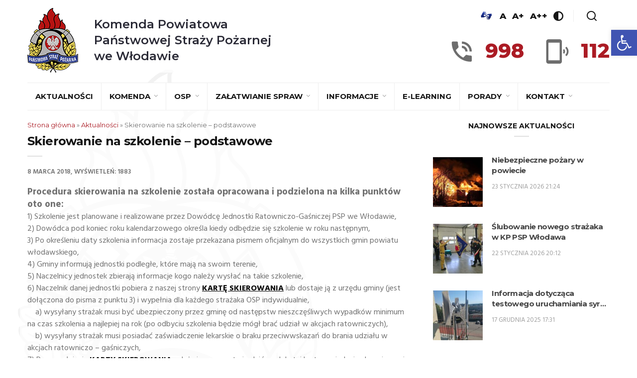

--- FILE ---
content_type: text/html; charset=UTF-8
request_url: https://strazwlodawa.pl/skierowanie-na-szkolenie-podstawowe/
body_size: 20849
content:
<!DOCTYPE html><html lang="pl-PL" class="no-js"><head><meta charset="UTF-8"><meta name="viewport" content="width=device-width, initial-scale=1"><link rel="profile" href="http://gmpg.org/xfn/11"><title>Skierowanie na szkolenie &#8211; podstawowe &#8211; Komenda Powiatowa Państwowej Straży Pożarnej we Włodawie</title><meta name='robots' content='max-image-preview:large' /><link rel='dns-prefetch' href='//fonts.googleapis.com' /><link rel="alternate" type="application/rss+xml" title="Komenda Powiatowa Państwowej Straży Pożarnej we Włodawie &raquo; Kanał z wpisami" href="https://strazwlodawa.pl/feed/" /><link rel="alternate" type="application/rss+xml" title="Komenda Powiatowa Państwowej Straży Pożarnej we Włodawie &raquo; Kanał z komentarzami" href="https://strazwlodawa.pl/comments/feed/" /> <script defer src="[data-uri]"></script> <style id='wp-emoji-styles-inline-css' type='text/css'>img.wp-smiley, img.emoji {
		display: inline !important;
		border: none !important;
		box-shadow: none !important;
		height: 1em !important;
		width: 1em !important;
		margin: 0 0.07em !important;
		vertical-align: -0.1em !important;
		background: none !important;
		padding: 0 !important;
	}</style><link rel='stylesheet' id='wp-block-library-css' href='https://strazwlodawa.pl/wp-includes/css/dist/block-library/style.min.css?ver=6.6.4' type='text/css' media='all' /><style id='pdfemb-pdf-embedder-viewer-style-inline-css' type='text/css'>.wp-block-pdfemb-pdf-embedder-viewer{max-width:none}</style><style id='classic-theme-styles-inline-css' type='text/css'>/*! This file is auto-generated */
.wp-block-button__link{color:#fff;background-color:#32373c;border-radius:9999px;box-shadow:none;text-decoration:none;padding:calc(.667em + 2px) calc(1.333em + 2px);font-size:1.125em}.wp-block-file__button{background:#32373c;color:#fff;text-decoration:none}</style><style id='global-styles-inline-css' type='text/css'>:root{--wp--preset--aspect-ratio--square: 1;--wp--preset--aspect-ratio--4-3: 4/3;--wp--preset--aspect-ratio--3-4: 3/4;--wp--preset--aspect-ratio--3-2: 3/2;--wp--preset--aspect-ratio--2-3: 2/3;--wp--preset--aspect-ratio--16-9: 16/9;--wp--preset--aspect-ratio--9-16: 9/16;--wp--preset--color--black: #000000;--wp--preset--color--cyan-bluish-gray: #abb8c3;--wp--preset--color--white: #ffffff;--wp--preset--color--pale-pink: #f78da7;--wp--preset--color--vivid-red: #cf2e2e;--wp--preset--color--luminous-vivid-orange: #ff6900;--wp--preset--color--luminous-vivid-amber: #fcb900;--wp--preset--color--light-green-cyan: #7bdcb5;--wp--preset--color--vivid-green-cyan: #00d084;--wp--preset--color--pale-cyan-blue: #8ed1fc;--wp--preset--color--vivid-cyan-blue: #0693e3;--wp--preset--color--vivid-purple: #9b51e0;--wp--preset--gradient--vivid-cyan-blue-to-vivid-purple: linear-gradient(135deg,rgba(6,147,227,1) 0%,rgb(155,81,224) 100%);--wp--preset--gradient--light-green-cyan-to-vivid-green-cyan: linear-gradient(135deg,rgb(122,220,180) 0%,rgb(0,208,130) 100%);--wp--preset--gradient--luminous-vivid-amber-to-luminous-vivid-orange: linear-gradient(135deg,rgba(252,185,0,1) 0%,rgba(255,105,0,1) 100%);--wp--preset--gradient--luminous-vivid-orange-to-vivid-red: linear-gradient(135deg,rgba(255,105,0,1) 0%,rgb(207,46,46) 100%);--wp--preset--gradient--very-light-gray-to-cyan-bluish-gray: linear-gradient(135deg,rgb(238,238,238) 0%,rgb(169,184,195) 100%);--wp--preset--gradient--cool-to-warm-spectrum: linear-gradient(135deg,rgb(74,234,220) 0%,rgb(151,120,209) 20%,rgb(207,42,186) 40%,rgb(238,44,130) 60%,rgb(251,105,98) 80%,rgb(254,248,76) 100%);--wp--preset--gradient--blush-light-purple: linear-gradient(135deg,rgb(255,206,236) 0%,rgb(152,150,240) 100%);--wp--preset--gradient--blush-bordeaux: linear-gradient(135deg,rgb(254,205,165) 0%,rgb(254,45,45) 50%,rgb(107,0,62) 100%);--wp--preset--gradient--luminous-dusk: linear-gradient(135deg,rgb(255,203,112) 0%,rgb(199,81,192) 50%,rgb(65,88,208) 100%);--wp--preset--gradient--pale-ocean: linear-gradient(135deg,rgb(255,245,203) 0%,rgb(182,227,212) 50%,rgb(51,167,181) 100%);--wp--preset--gradient--electric-grass: linear-gradient(135deg,rgb(202,248,128) 0%,rgb(113,206,126) 100%);--wp--preset--gradient--midnight: linear-gradient(135deg,rgb(2,3,129) 0%,rgb(40,116,252) 100%);--wp--preset--font-size--small: 13px;--wp--preset--font-size--medium: 20px;--wp--preset--font-size--large: 36px;--wp--preset--font-size--x-large: 42px;--wp--preset--spacing--20: 0.44rem;--wp--preset--spacing--30: 0.67rem;--wp--preset--spacing--40: 1rem;--wp--preset--spacing--50: 1.5rem;--wp--preset--spacing--60: 2.25rem;--wp--preset--spacing--70: 3.38rem;--wp--preset--spacing--80: 5.06rem;--wp--preset--shadow--natural: 6px 6px 9px rgba(0, 0, 0, 0.2);--wp--preset--shadow--deep: 12px 12px 50px rgba(0, 0, 0, 0.4);--wp--preset--shadow--sharp: 6px 6px 0px rgba(0, 0, 0, 0.2);--wp--preset--shadow--outlined: 6px 6px 0px -3px rgba(255, 255, 255, 1), 6px 6px rgba(0, 0, 0, 1);--wp--preset--shadow--crisp: 6px 6px 0px rgba(0, 0, 0, 1);}:where(.is-layout-flex){gap: 0.5em;}:where(.is-layout-grid){gap: 0.5em;}body .is-layout-flex{display: flex;}.is-layout-flex{flex-wrap: wrap;align-items: center;}.is-layout-flex > :is(*, div){margin: 0;}body .is-layout-grid{display: grid;}.is-layout-grid > :is(*, div){margin: 0;}:where(.wp-block-columns.is-layout-flex){gap: 2em;}:where(.wp-block-columns.is-layout-grid){gap: 2em;}:where(.wp-block-post-template.is-layout-flex){gap: 1.25em;}:where(.wp-block-post-template.is-layout-grid){gap: 1.25em;}.has-black-color{color: var(--wp--preset--color--black) !important;}.has-cyan-bluish-gray-color{color: var(--wp--preset--color--cyan-bluish-gray) !important;}.has-white-color{color: var(--wp--preset--color--white) !important;}.has-pale-pink-color{color: var(--wp--preset--color--pale-pink) !important;}.has-vivid-red-color{color: var(--wp--preset--color--vivid-red) !important;}.has-luminous-vivid-orange-color{color: var(--wp--preset--color--luminous-vivid-orange) !important;}.has-luminous-vivid-amber-color{color: var(--wp--preset--color--luminous-vivid-amber) !important;}.has-light-green-cyan-color{color: var(--wp--preset--color--light-green-cyan) !important;}.has-vivid-green-cyan-color{color: var(--wp--preset--color--vivid-green-cyan) !important;}.has-pale-cyan-blue-color{color: var(--wp--preset--color--pale-cyan-blue) !important;}.has-vivid-cyan-blue-color{color: var(--wp--preset--color--vivid-cyan-blue) !important;}.has-vivid-purple-color{color: var(--wp--preset--color--vivid-purple) !important;}.has-black-background-color{background-color: var(--wp--preset--color--black) !important;}.has-cyan-bluish-gray-background-color{background-color: var(--wp--preset--color--cyan-bluish-gray) !important;}.has-white-background-color{background-color: var(--wp--preset--color--white) !important;}.has-pale-pink-background-color{background-color: var(--wp--preset--color--pale-pink) !important;}.has-vivid-red-background-color{background-color: var(--wp--preset--color--vivid-red) !important;}.has-luminous-vivid-orange-background-color{background-color: var(--wp--preset--color--luminous-vivid-orange) !important;}.has-luminous-vivid-amber-background-color{background-color: var(--wp--preset--color--luminous-vivid-amber) !important;}.has-light-green-cyan-background-color{background-color: var(--wp--preset--color--light-green-cyan) !important;}.has-vivid-green-cyan-background-color{background-color: var(--wp--preset--color--vivid-green-cyan) !important;}.has-pale-cyan-blue-background-color{background-color: var(--wp--preset--color--pale-cyan-blue) !important;}.has-vivid-cyan-blue-background-color{background-color: var(--wp--preset--color--vivid-cyan-blue) !important;}.has-vivid-purple-background-color{background-color: var(--wp--preset--color--vivid-purple) !important;}.has-black-border-color{border-color: var(--wp--preset--color--black) !important;}.has-cyan-bluish-gray-border-color{border-color: var(--wp--preset--color--cyan-bluish-gray) !important;}.has-white-border-color{border-color: var(--wp--preset--color--white) !important;}.has-pale-pink-border-color{border-color: var(--wp--preset--color--pale-pink) !important;}.has-vivid-red-border-color{border-color: var(--wp--preset--color--vivid-red) !important;}.has-luminous-vivid-orange-border-color{border-color: var(--wp--preset--color--luminous-vivid-orange) !important;}.has-luminous-vivid-amber-border-color{border-color: var(--wp--preset--color--luminous-vivid-amber) !important;}.has-light-green-cyan-border-color{border-color: var(--wp--preset--color--light-green-cyan) !important;}.has-vivid-green-cyan-border-color{border-color: var(--wp--preset--color--vivid-green-cyan) !important;}.has-pale-cyan-blue-border-color{border-color: var(--wp--preset--color--pale-cyan-blue) !important;}.has-vivid-cyan-blue-border-color{border-color: var(--wp--preset--color--vivid-cyan-blue) !important;}.has-vivid-purple-border-color{border-color: var(--wp--preset--color--vivid-purple) !important;}.has-vivid-cyan-blue-to-vivid-purple-gradient-background{background: var(--wp--preset--gradient--vivid-cyan-blue-to-vivid-purple) !important;}.has-light-green-cyan-to-vivid-green-cyan-gradient-background{background: var(--wp--preset--gradient--light-green-cyan-to-vivid-green-cyan) !important;}.has-luminous-vivid-amber-to-luminous-vivid-orange-gradient-background{background: var(--wp--preset--gradient--luminous-vivid-amber-to-luminous-vivid-orange) !important;}.has-luminous-vivid-orange-to-vivid-red-gradient-background{background: var(--wp--preset--gradient--luminous-vivid-orange-to-vivid-red) !important;}.has-very-light-gray-to-cyan-bluish-gray-gradient-background{background: var(--wp--preset--gradient--very-light-gray-to-cyan-bluish-gray) !important;}.has-cool-to-warm-spectrum-gradient-background{background: var(--wp--preset--gradient--cool-to-warm-spectrum) !important;}.has-blush-light-purple-gradient-background{background: var(--wp--preset--gradient--blush-light-purple) !important;}.has-blush-bordeaux-gradient-background{background: var(--wp--preset--gradient--blush-bordeaux) !important;}.has-luminous-dusk-gradient-background{background: var(--wp--preset--gradient--luminous-dusk) !important;}.has-pale-ocean-gradient-background{background: var(--wp--preset--gradient--pale-ocean) !important;}.has-electric-grass-gradient-background{background: var(--wp--preset--gradient--electric-grass) !important;}.has-midnight-gradient-background{background: var(--wp--preset--gradient--midnight) !important;}.has-small-font-size{font-size: var(--wp--preset--font-size--small) !important;}.has-medium-font-size{font-size: var(--wp--preset--font-size--medium) !important;}.has-large-font-size{font-size: var(--wp--preset--font-size--large) !important;}.has-x-large-font-size{font-size: var(--wp--preset--font-size--x-large) !important;}
:where(.wp-block-post-template.is-layout-flex){gap: 1.25em;}:where(.wp-block-post-template.is-layout-grid){gap: 1.25em;}
:where(.wp-block-columns.is-layout-flex){gap: 2em;}:where(.wp-block-columns.is-layout-grid){gap: 2em;}
:root :where(.wp-block-pullquote){font-size: 1.5em;line-height: 1.6;}</style><link rel='stylesheet' id='contact-form-7-css' href='https://strazwlodawa.pl/wp-content/cache/autoptimize/autoptimize_single_3fd2afa98866679439097f4ab102fe0a.php?ver=6.0.6' type='text/css' media='all' /><link rel='stylesheet' id='minimag-toolkit-css' href='https://strazwlodawa.pl/wp-content/cache/autoptimize/autoptimize_single_348fe4ef69ffe471468e1c8707510e37.php?ver=1.0' type='text/css' media='all' /><link rel='stylesheet' id='rs-plugin-settings-css' href='https://strazwlodawa.pl/wp-content/cache/autoptimize/autoptimize_single_55d01c7aec2a7f9de8a89f9e680a8236.php?ver=5.4.8.1' type='text/css' media='all' /><style id='rs-plugin-settings-inline-css' type='text/css'>#rs-demo-id {}</style><link rel='stylesheet' id='pojo-a11y-css' href='https://strazwlodawa.pl/wp-content/plugins/pojo-accessibility/modules/legacy/assets/css/style.min.css?ver=1.0.0' type='text/css' media='all' /><link rel='stylesheet' id='minimag-fonts-css' href='https://fonts.googleapis.com/css?family=Montserrat%3A100%2C100i%2C200%2C200i%2C300%2C300i%2C400%2C400i%2C500%2C500i%2C600%2C600i%2C700%2C700i%2C800%2C800i%2C900%2C900i%7CHind%3A300%2C400%2C500%2C600%2C700&#038;subset=latin%2Clatin-ext&#038;ver=6.6.4' type='text/css' media='all' /><link rel='stylesheet' id='loader-css' href='https://strazwlodawa.pl/wp-content/cache/autoptimize/autoptimize_single_fb028e89827dc5d49dfa2c9cc0ef0c58.php?ver=6.6.4' type='text/css' media='all' /><link rel='stylesheet' id='font-awesome-css' href='https://strazwlodawa.pl/wp-content/plugins/js_composer/assets/lib/bower/font-awesome/css/font-awesome.min.css?ver=5.6' type='text/css' media='all' /><link rel='stylesheet' id='bootstrap-css' href='https://strazwlodawa.pl/wp-content/cache/autoptimize/autoptimize_single_fc20c1254fd9b2961284a4e88815816a.php?ver=6.6.4' type='text/css' media='all' /><link rel='stylesheet' id='elegant-icons-css' href='https://strazwlodawa.pl/wp-content/cache/autoptimize/autoptimize_single_42cfc529c3769e4c79dcb5910be126f0.php?ver=6.6.4' type='text/css' media='all' /><link rel='stylesheet' id='animate-css' href='https://strazwlodawa.pl/wp-content/cache/autoptimize/autoptimize_single_76a3462cf04edbb85674bf89a00a57b2.php?ver=6.6.4' type='text/css' media='all' /><link rel='stylesheet' id='owl-carousel-css' href='https://strazwlodawa.pl/wp-content/cache/autoptimize/autoptimize_single_56a11154ece1726830232287f623a36f.php?ver=6.6.4' type='text/css' media='all' /><link rel='stylesheet' id='magnific-popup-css' href='https://strazwlodawa.pl/wp-content/cache/autoptimize/autoptimize_single_4dc292994f760b0bc478f628d2334758.php?ver=6.6.4' type='text/css' media='all' /><link rel='stylesheet' id='strockgap-icon-css' href='https://strazwlodawa.pl/wp-content/cache/autoptimize/autoptimize_single_9c625f4dabba2c1ae6eb1e981f3bb7ae.php?ver=6.6.4' type='text/css' media='all' /><link rel='stylesheet' id='bootstrap-select-css' href='https://strazwlodawa.pl/wp-content/cache/autoptimize/autoptimize_single_42a3c7bdc17d7444720612f0c6c8cc18.php?ver=6.6.4' type='text/css' media='all' /><link rel='stylesheet' id='ionicons-css' href='https://strazwlodawa.pl/wp-content/cache/autoptimize/autoptimize_single_35abb7536293ed826e3787542aabd2ca.php?ver=6.6.4' type='text/css' media='all' /><link rel='stylesheet' id='pe-icons-css' href='https://strazwlodawa.pl/wp-content/cache/autoptimize/autoptimize_single_c3d33b2abf6e872a1d56260ea8a8f081.php?ver=6.6.4' type='text/css' media='all' /><link rel='stylesheet' id='slick-css' href='https://strazwlodawa.pl/wp-content/cache/autoptimize/autoptimize_single_13b1b6672b8cfb0d9ae7f899f1c42875.php?ver=6.6.4' type='text/css' media='all' /><link rel='stylesheet' id='slick-theme-css' href='https://strazwlodawa.pl/wp-content/cache/autoptimize/autoptimize_single_c58f1e1321fbc2f95235b52e68392458.php?ver=6.6.4' type='text/css' media='all' /><link rel='stylesheet' id='minimag-stylesheet-css' href='https://strazwlodawa.pl/wp-content/cache/autoptimize/autoptimize_single_e9a61d3cdb7747f06d2ebf9981dff3eb.php?ver=6.6.4' type='text/css' media='all' /><link rel='stylesheet' id='child-style-css' href='https://strazwlodawa.pl/wp-content/cache/autoptimize/autoptimize_single_cc1ddd44087a9863a15b6b391fc446c1.php?ver=6.6.4' type='text/css' media='all' /> <script type="text/javascript" src="https://strazwlodawa.pl/wp-includes/js/jquery/jquery.min.js?ver=3.7.1" id="jquery-core-js"></script> <script defer type="text/javascript" src="https://strazwlodawa.pl/wp-includes/js/jquery/jquery-migrate.min.js?ver=3.4.1" id="jquery-migrate-js"></script> <script defer type="text/javascript" src="https://strazwlodawa.pl/wp-content/cache/autoptimize/autoptimize_single_ca3c4d75a45cccb5a550e8078ea9b39a.php?ver=1.0" id="minimag-toolkit-js"></script> <script defer type="text/javascript" src="https://strazwlodawa.pl/wp-content/plugins/revslider/public/assets/js/jquery.themepunch.tools.min.js?ver=5.4.8.1" id="tp-tools-js"></script> <script defer type="text/javascript" src="https://strazwlodawa.pl/wp-content/plugins/revslider/public/assets/js/jquery.themepunch.revolution.min.js?ver=5.4.8.1" id="revmin-js"></script> <script defer type="text/javascript" src="https://strazwlodawa.pl/wp-content/cache/autoptimize/autoptimize_single_91ad5b66362e4bbe0b632a103bfd3610.php?ver=6.6.4" id="modernizr-js"></script> <script defer type="text/javascript" src="https://strazwlodawa.pl/wp-content/themes/minimag/assets/js/popper.min.js?ver=6.6.4" id="popper-js"></script> <script defer type="text/javascript" src="https://strazwlodawa.pl/wp-content/cache/autoptimize/autoptimize_single_58f448abc8b9f21a35beb6cdead769eb.php?ver=6.6.4" id="bootstrap-js"></script> <script defer type="text/javascript" src="https://strazwlodawa.pl/wp-content/cache/autoptimize/autoptimize_single_8a19856536f75fa40a00b8a3bdaead64.php?ver=6.6.4" id="easing-js"></script> <script defer type="text/javascript" src="https://strazwlodawa.pl/wp-content/cache/autoptimize/autoptimize_single_98795cd0f2695d87d999fb51f8579e64.php?ver=6.6.4" id="appear-js"></script> <script defer type="text/javascript" src="https://strazwlodawa.pl/wp-content/themes/minimag/assets/js/isotope.pkgd.min.js?ver=6.6.4" id="isotope-pkgd-js"></script> <script defer type="text/javascript" src="https://strazwlodawa.pl/wp-content/cache/autoptimize/autoptimize_single_f2b4ecb31fc4a0a77ac00946042a5ab6.php?ver=6.6.4" id="owlcarousel-js"></script> <script defer type="text/javascript" src="https://strazwlodawa.pl/wp-content/cache/autoptimize/autoptimize_single_bf53e3aa609253aca644d96f5171566a.php?ver=6.6.4" id="animate-number-js"></script> <script defer type="text/javascript" src="https://strazwlodawa.pl/wp-content/cache/autoptimize/autoptimize_single_4b86d46253c73e978939e493f960162d.php?ver=6.6.4" id="magnific-popup-js"></script> <script defer type="text/javascript" src="https://strazwlodawa.pl/wp-content/cache/autoptimize/autoptimize_single_809202b60633168875fd4eee602d66be.php?ver=6.6.4" id="bootstrap-select-js"></script> <script defer type="text/javascript" src="https://strazwlodawa.pl/wp-content/themes/minimag/assets/slick/slick.min.js?ver=6.6.4" id="slick-js"></script> <script defer type="text/javascript" src="https://strazwlodawa.pl/wp-content/cache/autoptimize/autoptimize_single_9427430dcf362e565fbd638e4b0d3c67.php?ver=6.6.4" id="minimag-functions-js"></script> <link rel="https://api.w.org/" href="https://strazwlodawa.pl/wp-json/" /><link rel="alternate" title="JSON" type="application/json" href="https://strazwlodawa.pl/wp-json/wp/v2/posts/30" /><link rel="EditURI" type="application/rsd+xml" title="RSD" href="https://strazwlodawa.pl/xmlrpc.php?rsd" /><meta name="generator" content="WordPress 6.6.4" /><link rel="canonical" href="https://strazwlodawa.pl/skierowanie-na-szkolenie-podstawowe/" /><link rel='shortlink' href='https://strazwlodawa.pl/?p=30' /><link rel="alternate" title="oEmbed (JSON)" type="application/json+oembed" href="https://strazwlodawa.pl/wp-json/oembed/1.0/embed?url=https%3A%2F%2Fstrazwlodawa.pl%2Fskierowanie-na-szkolenie-podstawowe%2F" /><link rel="alternate" title="oEmbed (XML)" type="text/xml+oembed" href="https://strazwlodawa.pl/wp-json/oembed/1.0/embed?url=https%3A%2F%2Fstrazwlodawa.pl%2Fskierowanie-na-szkolenie-podstawowe%2F&#038;format=xml" /><meta name="generator" content="Redux 4.5.10" /><style>#category-posts-2-internal ul {padding: 0;}
#category-posts-2-internal .cat-post-item img {max-width: initial; max-height: initial; margin: initial;}
#category-posts-2-internal .cat-post-author {margin-bottom: 0;}
#category-posts-2-internal .cat-post-thumbnail {margin: 5px 10px 5px 0;}
#category-posts-2-internal .cat-post-item:before {content: ""; clear: both;}
#category-posts-2-internal .cat-post-excerpt-more {display: inline-block;}
#category-posts-2-internal .cat-post-item {list-style: none; margin: 3px 0 10px; padding: 3px 0;}
#category-posts-2-internal .cat-post-current .cat-post-title {font-weight: bold; text-transform: uppercase;}
#category-posts-2-internal [class*=cat-post-tax] {font-size: 0.85em;}
#category-posts-2-internal [class*=cat-post-tax] * {display:inline-block;}
#category-posts-2-internal .cat-post-item:after {content: ""; display: table;	clear: both;}
#category-posts-2-internal .cat-post-item .cat-post-title {overflow: hidden;text-overflow: ellipsis;white-space: initial;display: -webkit-box;-webkit-line-clamp: 2;-webkit-box-orient: vertical;padding-bottom: 0 !important;}
#category-posts-2-internal .cat-post-item:after {content: ""; display: table;	clear: both;}
#category-posts-2-internal .cat-post-thumbnail {display:block; float:left; margin:5px 10px 5px 0;}
#category-posts-2-internal .cat-post-crop {overflow:hidden;display:block;}
#category-posts-2-internal p {margin:5px 0 0 0}
#category-posts-2-internal li > div {margin:5px 0 0 0; clear:both;}
#category-posts-2-internal .dashicons {vertical-align:middle;}
#category-posts-2-internal .cat-post-thumbnail .cat-post-crop img {height: 100px;}
#category-posts-2-internal .cat-post-thumbnail .cat-post-crop img {width: 100px;}
#category-posts-2-internal .cat-post-thumbnail .cat-post-crop img {object-fit: cover; max-width: 100%; display: block;}
#category-posts-2-internal .cat-post-thumbnail .cat-post-crop-not-supported img {width: 100%;}
#category-posts-2-internal .cat-post-thumbnail {max-width:100%;}
#category-posts-2-internal .cat-post-item img {margin: initial;}</style><style type="text/css">#pojo-a11y-toolbar .pojo-a11y-toolbar-toggle a{ background-color: #4054b2;	color: #ffffff;}
#pojo-a11y-toolbar .pojo-a11y-toolbar-overlay, #pojo-a11y-toolbar .pojo-a11y-toolbar-overlay ul.pojo-a11y-toolbar-items.pojo-a11y-links{ border-color: #4054b2;}
body.pojo-a11y-focusable a:focus{ outline-style: solid !important;	outline-width: 1px !important;	outline-color: #FF0000 !important;}
#pojo-a11y-toolbar{ top: 60px !important;}
#pojo-a11y-toolbar .pojo-a11y-toolbar-overlay{ background-color: #ffffff;}
#pojo-a11y-toolbar .pojo-a11y-toolbar-overlay ul.pojo-a11y-toolbar-items li.pojo-a11y-toolbar-item a, #pojo-a11y-toolbar .pojo-a11y-toolbar-overlay p.pojo-a11y-toolbar-title{ color: #333333;}
#pojo-a11y-toolbar .pojo-a11y-toolbar-overlay ul.pojo-a11y-toolbar-items li.pojo-a11y-toolbar-item a.active{ background-color: #4054b2;	color: #ffffff;}
@media (max-width: 767px) { #pojo-a11y-toolbar { top: 300px !important; } }</style><meta name="generator" content="Powered by WPBakery Page Builder - drag and drop page builder for WordPress."/> <!--[if lte IE 9]><link rel="stylesheet" type="text/css" href="https://strazwlodawa.pl/wp-content/plugins/js_composer/assets/css/vc_lte_ie9.min.css" media="screen"><![endif]--><meta name="generator" content="Powered by Slider Revolution 5.4.8.1 - responsive, Mobile-Friendly Slider Plugin for WordPress with comfortable drag and drop interface." /> <script defer src="[data-uri]"></script> <noscript><style type="text/css">.wpb_animate_when_almost_visible { opacity: 1; }</style></noscript><link rel="apple-touch-icon" sizes="57x57" href="/wp-content/themes/minimag-child/assets/favicons/apple-icon-57x57.png"><link rel="apple-touch-icon" sizes="60x60" href="/wp-content/themes/minimag-child/assets/favicons/apple-icon-60x60.png"><link rel="apple-touch-icon" sizes="72x72" href="/wp-content/themes/minimag-child/assets/favicons/apple-icon-72x72.png"><link rel="apple-touch-icon" sizes="76x76" href="/wp-content/themes/minimag-child/assets/favicons/apple-icon-76x76.png"><link rel="apple-touch-icon" sizes="114x114" href="/wp-content/themes/minimag-child/assets/favicons/apple-icon-114x114.png"><link rel="apple-touch-icon" sizes="120x120" href="/wp-content/themes/minimag-child/assets/favicons/apple-icon-120x120.png"><link rel="apple-touch-icon" sizes="144x144" href="/wp-content/themes/minimag-child/assets/favicons/apple-icon-144x144.png"><link rel="apple-touch-icon" sizes="152x152" href="/wp-content/themes/minimag-child/assets/favicons/apple-icon-152x152.png"><link rel="apple-touch-icon" sizes="180x180" href="/wp-content/themes/minimag-child/assets/favicons/apple-icon-180x180.png"><link rel="icon" type="image/png" sizes="192x192"  href="/wp-content/themes/minimag-child/assets/favicons/android-icon-192x192.png"><link rel="icon" type="image/png" sizes="32x32" href="/wp-content/themes/minimag-child/assets/favicons/favicon-32x32.png"><link rel="icon" type="image/png" sizes="96x96" href="/wp-content/themes/minimag-child/assets/favicons/favicon-96x96.png"><link rel="icon" type="image/png" sizes="16x16" href="/wp-content/themes/minimag-child/assets/favicons/favicon-16x16.png"><link rel="manifest" href="/wp-content/themes/minimag-child/assets/favicons/manifest.json"><meta name="msapplication-TileColor" content="#0075cf"><meta name="msapplication-TileImage" content="/wp-content/themes/minimag-child/assets/favicons//ms-icon-144x144.png"><meta name="theme-color" content="#0075cf"></head><body
 class="post-template-default single single-post postid-30 single-format-standard singular wpb-js-composer js-comp-ver-5.6 vc_responsive"		><header class="container-fluid no-left-padding no-right-padding header_s header_s7 header-fix"><div id="slidepanel-1" class="slidepanel"><div class="container-fluid no-right-padding no-left-padding top-header"><div class="container"><div class="header-container"><div class="header-left"> <a class="image-logo" href="https://strazwlodawa.pl/"> <img src="http://strazwlodawa.pl/wp-content/uploads/2019/04/logoKWPSP.png" alt="Komenda Powiatowa<br /> Państwowej Straży Pożarnej<br /> we Włodawie"/><h1> Komenda Powiatowa<br /> Państwowej Straży Pożarnej<br /> we Włodawie</h1> </a></div><div class="header-right"><div class="header-right-options"><ul class="header-right-wcag"><li> <a href="https://pzgomaz.com/announcement?customer=KW_PSP_Lublin" target="_blank"> <img style="width: 30px; min-width: 30px" src="/wp-content/themes/minimag-child/assets/images/piktogram-dlonie-jm.jpg" alt="Tłumacz języka migowego"> </a></li><li> <a href="javascript:;" data-size="1" title="Podstawowa wielkość czcionki">A</a></li><li> <a href="javascript:;" data-size="2" title="Większa wielkość czcionki">A+</a></li><li> <a href="javascript:;" data-size="3" title="Największa wielkość czcionki">A++</a></li><li> <a href="#" class="contrast" data-type="black-yellow" title="Włącz/wyłącz wersję kontrastową"> <i class="kwpsp-icon-contrast"></i> </a></li><li> <a href="#search-box9" data-toggle="collapse" class="search collapsed" title="Wyszukiwarka"> <i class="kwpsp-icon-search sr-ic-open"></i><i class="kwpsp-icon-search sr-ic-close"></i> </a></li></ul><div class="search-box collapse" id="search-box9"><div class="container"><div class="header-search"><form method="get" id="463" class="searchform" action="https://strazwlodawa.pl/"><div class="input-group"> <input type="text" name="s" id="s-463" placeholder="Wyszukaj..." class="form-control" required> <span class="input-group-btn"> <button class="btn btn-secondary" type="submit"><i class="kwpsp-icon-search"></i></button> </span></div></form></div><div class="pages-search"><form method="get" id="104" class="searchform" action="https://strazwlodawa.pl/"><div class="input-group"> <input type="text" name="s" id="s-104" placeholder="Wyszukaj..." class="form-control" required> <span class="input-group-btn"> <button class="btn btn-default" type="submit"><i class="kwpsp-icon-search"></i></button> </span></div></form></div></div></div></div><div class="header-right-phones"><div class="header-right-phone"><div class="header-right-phone__icon"> <i class="kwpsp-icon-phone"></i></div><div class="header-right-phone__number"> 998</div></div><div class="header-right-phone"><div class="header-right-phone__icon"> <i class="kwpsp-icon-mobile"></i></div><div class="header-right-phone__number"> 112</div></div></div></div></div></div></div></div><div class="container"><div class="container-fluid no-left-padding no-right-padding menu-block"><div class="nav-wrapper"><nav class="navbar ownavigation navbar-expand-lg"> <a class="image-logo" href="https://strazwlodawa.pl/"> <img src="http://strazwlodawa.pl/wp-content/uploads/2019/04/logoKWPSP.png" alt="Komenda Powiatowa<br /> Państwowej Straży Pożarnej<br /> we Włodawie"/><h1> Komenda Powiatowa<br /> Państwowej Straży Pożarnej<br /> we Włodawie</h1> </a> <button class="navbar-toggler navbar-toggler-right" type="button" data-toggle="collapse" data-target="#navbar-main" aria-controls="navbar-main" aria-expanded="false" aria-label="Zwiń/rozwiń menu nawigacyjne"> <i class="fa fa-bars"></i> </button><div class="collapse navbar-collapse" id="navbar-main"><ul id="menu-menu-glowne" class="navbar-nav"><li id="menu-item-2567" class="menu-item menu-item-type-post_type menu-item-object-page current_page_parent menu-item-2567"><a title="Aktualności" href="https://strazwlodawa.pl/aktualnosci/" class="nav-link">Aktualności</a></li><li id="menu-item-4195" class="menu-item menu-item-type-post_type menu-item-object-page menu-item-has-children menu-item-4195 dropdown"><a title="Komenda" href="https://strazwlodawa.pl/komorki-organizacyjne/" class="dropdown-toggle nav-link" aria-haspopup="true">Komenda </a><i class='ddl-switch fa fa-angle-down'></i><ul role="menu" class=" dropdown-menu"><li id="menu-item-4196" class="menu-item menu-item-type-post_type menu-item-object-page menu-item-4196"><a title="Kierownictwo" href="https://strazwlodawa.pl/kierownictwo/" class="nav-link">Kierownictwo</a></li><li id="menu-item-4197" class="menu-item menu-item-type-post_type menu-item-object-page menu-item-4197"><a title="Komórki organizacyjne" href="https://strazwlodawa.pl/komorki-organizacyjne/" class="nav-link">Komórki organizacyjne</a></li><li id="menu-item-4189" class="menu-item menu-item-type-post_type menu-item-object-page menu-item-4189"><a title="Rzecznik prasowy" href="https://strazwlodawa.pl/rzecznik-prasowy/" class="nav-link">Rzecznik prasowy</a></li><li id="menu-item-2571" class="menu-item menu-item-type-post_type menu-item-object-page menu-item-2571"><a title="Regulamin organizacyjny" href="https://strazwlodawa.pl/regulamin-organizacyjny/" class="nav-link">Regulamin organizacyjny</a></li><li id="menu-item-2572" class="menu-item menu-item-type-post_type menu-item-object-page menu-item-2572"><a title="Historia" href="https://strazwlodawa.pl/historia/" class="nav-link">Historia</a></li><li id="menu-item-2573" class="menu-item menu-item-type-post_type menu-item-object-page menu-item-2573"><a title="Obszar chroniony" href="https://strazwlodawa.pl/obszar-chroniony/" class="nav-link">Obszar chroniony</a></li></ul></li><li id="menu-item-2603" class="menu-item menu-item-type-post_type menu-item-object-page menu-item-has-children menu-item-2603 dropdown"><a title="OSP" href="https://strazwlodawa.pl/osp/" class="dropdown-toggle nav-link" aria-haspopup="true">OSP </a><i class='ddl-switch fa fa-angle-down'></i><ul role="menu" class=" dropdown-menu"><li id="menu-item-4423" class="menu-item menu-item-type-post_type menu-item-object-page menu-item-4423"><a title="Prawo jazdy kat. C" href="https://strazwlodawa.pl/osp/prawo-jazdy-kat-c/" class="nav-link">Prawo jazdy kat. C</a></li><li id="menu-item-4106" class="menu-item menu-item-type-post_type menu-item-object-page menu-item-4106"><a title="Świadczenia ratownicze OSP" href="https://strazwlodawa.pl/swiadczenia-ratownicze-osp/" class="nav-link">Świadczenia ratownicze OSP</a></li><li id="menu-item-2574" class="menu-item menu-item-type-post_type menu-item-object-page menu-item-2574"><a title="Jednostki OSP" href="https://strazwlodawa.pl/jednostki-osp/" class="nav-link">Jednostki OSP</a></li><li id="menu-item-2575" class="menu-item menu-item-type-post_type menu-item-object-page menu-item-2575"><a title="Materiały i komunikaty" href="https://strazwlodawa.pl/materialy-i-komunikaty/" class="nav-link">Materiały i komunikaty</a></li><li id="menu-item-2576" class="menu-item menu-item-type-post_type menu-item-object-page menu-item-2576"><a title="Dotacje dla OSP" href="https://strazwlodawa.pl/dotacje-dla-osp/" class="nav-link">Dotacje dla OSP</a></li><li id="menu-item-2577" class="menu-item menu-item-type-post_type menu-item-object-page menu-item-2577"><a title="Szkolenia OSP" href="https://strazwlodawa.pl/szkolenia-osp/" class="nav-link">Szkolenia OSP</a></li><li id="menu-item-2578" class="menu-item menu-item-type-post_type menu-item-object-page menu-item-2578"><a title="Sport OSP" href="https://strazwlodawa.pl/sport-osp/" class="nav-link">Sport OSP</a></li></ul></li><li id="menu-item-2579" class="menu-item menu-item-type-post_type menu-item-object-page menu-item-has-children menu-item-2579 dropdown"><a title="Załatwianie spraw" href="https://strazwlodawa.pl/zalatwianie-spraw/" class="dropdown-toggle nav-link" aria-haspopup="true">Załatwianie spraw </a><i class='ddl-switch fa fa-angle-down'></i><ul role="menu" class=" dropdown-menu"><li id="menu-item-2580" class="menu-item menu-item-type-post_type menu-item-object-page menu-item-2580"><a title="Zgłoś zakończenie budowy" href="https://strazwlodawa.pl/zglos-zakonczenie-budowy/" class="nav-link">Zgłoś zakończenie budowy</a></li><li id="menu-item-3119" class="menu-item menu-item-type-post_type menu-item-object-page menu-item-3119"><a title="Zgłoś fotowoltaikę" href="https://strazwlodawa.pl/zglos-fotowoltaike/" class="nav-link">Zgłoś fotowoltaikę</a></li><li id="menu-item-2581" class="menu-item menu-item-type-post_type menu-item-object-page menu-item-2581"><a title="Zaświadczenie o działaniach ratowniczych" href="https://strazwlodawa.pl/zaswiadczenie-o-dzialaniach-ratowniczych/" class="nav-link">Zaświadczenie o działaniach ratowniczych</a></li><li id="menu-item-2582" class="menu-item menu-item-type-post_type menu-item-object-page menu-item-2582"><a title="Zgłoś próbną ewakuację" href="https://strazwlodawa.pl/zglos-probna-ewakuacje/" class="nav-link">Zgłoś próbną ewakuację</a></li><li id="menu-item-2583" class="menu-item menu-item-type-post_type menu-item-object-page menu-item-2583"><a title="Zgłoś imprezę masową" href="https://strazwlodawa.pl/zglos-impreze-masowa/" class="nav-link">Zgłoś imprezę masową</a></li><li id="menu-item-2584" class="menu-item menu-item-type-post_type menu-item-object-page menu-item-2584"><a title="Opinia w sprawie bezp. pożarowego" href="https://strazwlodawa.pl/opinia-w-sprawie-bezp-pozarowego/" class="nav-link">Opinia w sprawie bezp. pożarowego</a></li><li id="menu-item-2585" class="menu-item menu-item-type-post_type menu-item-object-page menu-item-2585"><a title="Monitoring pożarowy" href="https://strazwlodawa.pl/monitoring-pozarowy/" class="nav-link">Monitoring pożarowy</a></li><li id="menu-item-2586" class="menu-item menu-item-type-post_type menu-item-object-page menu-item-2586"><a title="Uzgodnij operat pożarowy" href="https://strazwlodawa.pl/uzgodnij-operat-pozarowy/" class="nav-link">Uzgodnij operat pożarowy</a></li><li id="menu-item-2589" class="menu-item menu-item-type-post_type menu-item-object-page menu-item-2589"><a title="Rzeczoznawcy ds ppoż." target="_blank" href="https://www.straz.gov.pl/#new_tab" class="nav-link">Rzeczoznawcy ds ppoż.</a></li><li id="menu-item-2587" class="menu-item menu-item-type-post_type menu-item-object-page menu-item-2587"><a title="Skargi i wnioski" href="https://strazwlodawa.pl/skargi-i-wnioski/" class="nav-link">Skargi i wnioski</a></li><li id="menu-item-2588" class="menu-item menu-item-type-post_type menu-item-object-page menu-item-2588"><a title="Zadaj pytanie" href="https://strazwlodawa.pl/zadaj-pytanie/" class="nav-link">Zadaj pytanie</a></li></ul></li><li id="menu-item-2590" class="menu-item menu-item-type-post_type menu-item-object-page menu-item-has-children menu-item-2590 dropdown"><a title="Informacje" href="https://strazwlodawa.pl/informacje/" class="dropdown-toggle nav-link" aria-haspopup="true">Informacje </a><i class='ddl-switch fa fa-angle-down'></i><ul role="menu" class=" dropdown-menu"><li id="menu-item-2591" class="menu-item menu-item-type-post_type menu-item-object-page menu-item-2591"><a title="Statystyki" href="https://strazwlodawa.pl/statystyki/" class="nav-link">Statystyki</a></li><li id="menu-item-2601" class="menu-item menu-item-type-post_type menu-item-object-page menu-item-2601"><a title="Zamówienia publiczne" target="_blank" href="https://kppspwlodawa.bip.gov.pl/zamowienia-publiczne/#new_tab" class="nav-link">Zamówienia publiczne</a></li><li id="menu-item-2602" class="menu-item menu-item-type-post_type menu-item-object-page menu-item-2602"><a title="Oferty pracy" target="_blank" href="https://kppspwlodawa.bip.gov.pl/praca/#new_tab" class="nav-link">Oferty pracy</a></li><li id="menu-item-2592" class="menu-item menu-item-type-post_type menu-item-object-page menu-item-2592"><a title="ZEiR" href="https://strazwlodawa.pl/zeir/" class="nav-link">ZEiR</a></li><li id="menu-item-2593" class="menu-item menu-item-type-post_type menu-item-object-page menu-item-2593"><a title="Dotacje i Fundusze Unijne" href="https://strazwlodawa.pl/dotacje-i-fundusze-unijne/" class="nav-link">Dotacje i Fundusze Unijne</a></li><li id="menu-item-2594" class="menu-item menu-item-type-post_type menu-item-object-page menu-item-2594"><a title="Izby tradycji" href="https://strazwlodawa.pl/izby-tradycji/" class="nav-link">Izby tradycji</a></li><li id="menu-item-5467" class="menu-item menu-item-type-post_type menu-item-object-page menu-item-5467"><a title="Standardy ochrony małoletnich" href="https://strazwlodawa.pl/informacje/standardy-ochrony-maloletnich/" class="nav-link">Standardy ochrony małoletnich</a></li><li id="menu-item-2595" class="menu-item menu-item-type-post_type menu-item-object-page menu-item-2595"><a title="Sala edukacyjna OGNIK" href="https://strazwlodawa.pl/sala-edukacyjna-ognik/" class="nav-link">Sala edukacyjna OGNIK</a></li></ul></li><li id="menu-item-2606" class="menu-item menu-item-type-post_type menu-item-object-page menu-item-2606"><a title="E-learning" target="_blank" href="http://elearning.straz.lublin.pl#new_tab" class="nav-link">E-learning</a></li><li id="menu-item-2598" class="menu-item menu-item-type-post_type menu-item-object-page menu-item-has-children menu-item-2598 dropdown"><a title="Porady" href="https://strazwlodawa.pl/porady/" class="dropdown-toggle nav-link" aria-haspopup="true">Porady </a><i class='ddl-switch fa fa-angle-down'></i><ul role="menu" class=" dropdown-menu"><li id="menu-item-2607" class="menu-item menu-item-type-post_type menu-item-object-page menu-item-2607"><a title="Opracowania KG PSP" target="_blank" href="https://www.straz.gov.pl/porady/index#new_tab" class="nav-link">Opracowania KG PSP</a></li><li id="menu-item-2597" class="menu-item menu-item-type-post_type menu-item-object-page menu-item-2597"><a title="Inne opracowania" href="https://strazwlodawa.pl/inne-opracowania/" class="nav-link">Inne opracowania</a></li></ul></li><li id="menu-item-2599" class="menu-item menu-item-type-post_type menu-item-object-page menu-item-has-children menu-item-2599 dropdown"><a title="Kontakt" href="https://strazwlodawa.pl/kontakt/" class="dropdown-toggle nav-link" aria-haspopup="true">Kontakt </a><i class='ddl-switch fa fa-angle-down'></i><ul role="menu" class=" dropdown-menu"><li id="menu-item-3640" class="menu-item menu-item-type-post_type menu-item-object-page menu-item-3640"><a title="Kontakt" href="https://strazwlodawa.pl/kontakt/" class="nav-link">Kontakt</a></li><li id="menu-item-4190" class="menu-item menu-item-type-post_type menu-item-object-page menu-item-4190"><a title="Rzecznik prasowy" href="https://strazwlodawa.pl/rzecznik-prasowy/" class="nav-link">Rzecznik prasowy</a></li><li id="menu-item-3639" class="menu-item menu-item-type-post_type menu-item-object-page menu-item-3639"><a title="Deklaracja dostępności" href="https://strazwlodawa.pl/kontakt/koordynator-dostepnosci/" class="nav-link">Deklaracja dostępności</a></li><li id="menu-item-2639" class="menu-item menu-item-type-post_type menu-item-object-page menu-item-privacy-policy menu-item-2639"><a title="RODO" href="https://strazwlodawa.pl/klauzula-informacyjna/" class="nav-link">RODO</a></li></ul></li></ul></div></nav></div></div></div></header><main id="main" class="site-main page_spacing"><div class="container"><div class="row"><div class="content-area content-left col-xl-8 col-lg-8 col-md-12 blog-listing blog-single"><div class="breadcrumbs"><a href="https://strazwlodawa.pl">Strona główna</a> &raquo; <a href="https://strazwlodawa.pl/kategoria/aktualnosci/">Aktualności</a> &raquo; <span class="current">Skierowanie na szkolenie &#8211; podstawowe</span></div><article id="post-30" class="no-post-thumbnail post-30 post type-post status-publish format-standard hentry category-aktualnosci"><div class="entry-content"><div class="entry-header"> <span class="post-category"> <a href="https://strazwlodawa.pl/kategoria/aktualnosci/" rel="category tag">Aktualności</a> </span><h3 class="entry-title">Skierowanie na szkolenie &#8211; podstawowe</h3><div class="post-meta"> <span class="post-date">8 marca 2018</span> <span class="post-view"> Wyświetleń: 1883 </span></div></div><p><span style="font-size: 14pt;"><strong>Procedura skierowania na szkolenie została opracowana i podzielona na kilka punktów oto one:</strong></span></p><p><span style="font-size: 12pt;">1) Szkolenie jest planowane i realizowane przez Dowódcę Jednostki Ratowniczo-Gaśniczej PSP we Włodawie,</span></p><p><span style="font-size: 12pt;">2) Dowódca pod koniec roku kalendarzowego określa kiedy odbędzie się szkolenie w roku następnym,</span></p><p><span style="font-size: 12pt;">3) Po określeniu daty szkolenia informacja zostaje przekazana pismem oficjalnym do wszystkich gmin powiatu włodawskiego,</span></p><p><span style="font-size: 12pt;">4) Gminy informują jednostki podległe, które mają na swoim terenie,</span></p><p><span style="font-size: 12pt;">5) Naczelnicy jednostek zbierają informacje kogo należy wysłać na takie szkolenie,</span></p><p><span style="font-size: 12pt;">6) Naczelnik danej jednostki pobiera z naszej strony <span style="text-decoration: underline;"><strong><span style="color: #000000;"><a style="color: #000000; text-decoration: underline;" href="http://www.strazwlodawa.pl/pobierz/kartaskierowania.pdf">KARTĘ SKIEROWANIA</a></span></strong></span> lub dostaje ją z urzędu gminy (jest dołączona do pisma z punktu 3) i wypełnia dla każdego strażaka OSP indywidualnie,</span></p><p><span style="font-size: 12pt;">    a) wysyłany strażak musi być ubezpieczony przez gminę od następstw nieszczęśliwych wypadków minimum na czas szkolenia a najlepiej na rok (po odbyciu szkolenia będzie mógł brać udział w akcjach ratowniczych),</span></p><p><span style="font-size: 12pt;">    b) wysyłany strażak musi posiadać zaświadczenie lekarskie o braku przeciwwskazań do brania udziału w akcjach ratowniczo &#8211; gaśniczych,</span></p><p><span style="font-size: 12pt;">7) Po wypełnieniu <span style="text-decoration: underline;"><strong><span style="color: #000000;"><a style="color: #000000; text-decoration: underline;" href="http://www.strazwlodawa.pl/pobierz/kartaskierowania.pdf">KARTY SKIEROWANIA</a></span></strong></span> należy jeszcze potwierdzić na dole tej karty posiadanie ubezpieczenia i badań lekarskich (poświadcza albo naczelnik danej OSP lub urząd gminy),</span></p><p><span style="font-size: 12pt;">8) <span style="text-decoration: underline;"><strong><span style="color: #000000;"><a style="color: #000000; text-decoration: underline;" href="http://www.strazwlodawa.pl/pobierz/kartaskierowania.pdf">KARTĘ SKIEROWANIA</a></span></strong></span> (oryginał) należy dostarczyć do Komendy Powiatowej Państwowej Straży Pożarnej we Włodawie 7 dni wcześniej przed rozpoczęciem szkolenia w godzinach od 7.30 do 15.30 do Dowódcy Jednostki Ratowniczo Gaśniczej st. kpt. Barszczewskiego Roberta tel. 604420243.</span></p><p><span style="font-size: 12pt;">UWAGA: kierowane osoby powinny mieć ukończone 18 lat. </span></p><p> </p></div></article></div><div class="widget-area col-lg-4 col-md-12 col-12 sidebar-right sidebar-1 "><aside id="category-posts-2" class="widget cat-post-widget"><h3 class="widget-title">Najnowsze aktualności</h3><ul id="category-posts-2-internal" class="category-posts-internal"><li class='cat-post-item'><div><a class="cat-post-thumbnail cat-post-none" href="https://strazwlodawa.pl/niebezpieczne-pozary-w-powiecie/" title="Niebezpieczne pożary w powiecie"><span class="cat-post-crop cat-post-format cat-post-format-standard"><img width="100" height="100" src="https://strazwlodawa.pl/wp-content/uploads/2026/01/617607702_122187963026514196_4245256822628499553_n.jpg" class="attachment- size- wp-post-image" alt="" data-cat-posts-width="100" data-cat-posts-height="100" decoding="async" loading="lazy" srcset="https://strazwlodawa.pl/wp-content/uploads/2026/01/617607702_122187963026514196_4245256822628499553_n.jpg 2048w, https://strazwlodawa.pl/wp-content/uploads/2026/01/617607702_122187963026514196_4245256822628499553_n-300x225.jpg 300w, https://strazwlodawa.pl/wp-content/uploads/2026/01/617607702_122187963026514196_4245256822628499553_n-1024x768.jpg 1024w, https://strazwlodawa.pl/wp-content/uploads/2026/01/617607702_122187963026514196_4245256822628499553_n-200x150.jpg 200w, https://strazwlodawa.pl/wp-content/uploads/2026/01/617607702_122187963026514196_4245256822628499553_n-768x576.jpg 768w, https://strazwlodawa.pl/wp-content/uploads/2026/01/617607702_122187963026514196_4245256822628499553_n-1536x1152.jpg 1536w, https://strazwlodawa.pl/wp-content/uploads/2026/01/617607702_122187963026514196_4245256822628499553_n-501x375.jpg 501w" sizes="(max-width: 100px) 100vw, 100px" /></span></a></div><div> <a class="cat-post-title" href="https://strazwlodawa.pl/niebezpieczne-pozary-w-powiecie/" rel="bookmark">Niebezpieczne pożary w powiecie</a></div><div> <span class="cat-post-date post-date">23 stycznia 2026 21:24</span></div></li><li class='cat-post-item'><div><a class="cat-post-thumbnail cat-post-none" href="https://strazwlodawa.pl/slubowanie-nowego-strazaka-w-kp-psp-wlodawa-2/" title="Ślubowanie nowego strażaka w KP PSP Włodawa"><span class="cat-post-crop cat-post-format cat-post-format-standard"><img width="100" height="100" src="https://strazwlodawa.pl/wp-content/uploads/2026/01/1000049263.jpg" class="attachment- size- wp-post-image" alt="" data-cat-posts-width="100" data-cat-posts-height="100" decoding="async" loading="lazy" srcset="https://strazwlodawa.pl/wp-content/uploads/2026/01/1000049263.jpg 1600w, https://strazwlodawa.pl/wp-content/uploads/2026/01/1000049263-300x225.jpg 300w, https://strazwlodawa.pl/wp-content/uploads/2026/01/1000049263-1024x768.jpg 1024w, https://strazwlodawa.pl/wp-content/uploads/2026/01/1000049263-200x150.jpg 200w, https://strazwlodawa.pl/wp-content/uploads/2026/01/1000049263-768x576.jpg 768w, https://strazwlodawa.pl/wp-content/uploads/2026/01/1000049263-1536x1152.jpg 1536w, https://strazwlodawa.pl/wp-content/uploads/2026/01/1000049263-501x375.jpg 501w" sizes="(max-width: 100px) 100vw, 100px" /></span></a></div><div> <a class="cat-post-title" href="https://strazwlodawa.pl/slubowanie-nowego-strazaka-w-kp-psp-wlodawa-2/" rel="bookmark">Ślubowanie nowego strażaka w KP PSP Włodawa</a></div><div> <span class="cat-post-date post-date">22 stycznia 2026 20:12</span></div></li><li class='cat-post-item'><div><a class="cat-post-thumbnail cat-post-none" href="https://strazwlodawa.pl/informacja-dotyczaca-testowego-uruchamiania-syren-w-miejscowosciach-powiatu/" title="Informacja dotycząca testowego uruchamiania syren w miejscowościach powiatu"><span class="cat-post-crop cat-post-format cat-post-format-standard"><img width="100" height="100" src="https://strazwlodawa.pl/wp-content/uploads/2025/12/Zdjecie-WhatsApp-2025-12-17-o-17.17.11_04f2be7c.jpg" class="attachment- size- wp-post-image" alt="" data-cat-posts-width="100" data-cat-posts-height="100" decoding="async" loading="lazy" srcset="https://strazwlodawa.pl/wp-content/uploads/2025/12/Zdjecie-WhatsApp-2025-12-17-o-17.17.11_04f2be7c.jpg 1524w, https://strazwlodawa.pl/wp-content/uploads/2025/12/Zdjecie-WhatsApp-2025-12-17-o-17.17.11_04f2be7c-225x300.jpg 225w, https://strazwlodawa.pl/wp-content/uploads/2025/12/Zdjecie-WhatsApp-2025-12-17-o-17.17.11_04f2be7c-768x1024.jpg 768w, https://strazwlodawa.pl/wp-content/uploads/2025/12/Zdjecie-WhatsApp-2025-12-17-o-17.17.11_04f2be7c-150x200.jpg 150w, https://strazwlodawa.pl/wp-content/uploads/2025/12/Zdjecie-WhatsApp-2025-12-17-o-17.17.11_04f2be7c-1152x1536.jpg 1152w, https://strazwlodawa.pl/wp-content/uploads/2025/12/Zdjecie-WhatsApp-2025-12-17-o-17.17.11_04f2be7c-370x494.jpg 370w" sizes="(max-width: 100px) 100vw, 100px" /></span></a></div><div> <a class="cat-post-title" href="https://strazwlodawa.pl/informacja-dotyczaca-testowego-uruchamiania-syren-w-miejscowosciach-powiatu/" rel="bookmark">Informacja dotycząca testowego uruchamiania syren w miejscowościach powiatu</a></div><div> <span class="cat-post-date post-date">17 grudnia 2025 17:31</span></div></li></ul></aside></div></div></div></main><footer class="container-fluid no-left-padding no-right-padding"><div class="footer-row footer-contact"><div class="container"><div class="footer-contact__logo"> <img src="http://strazwlodawa.pl/wp-content/uploads/2019/04/footer-logo-psp.png" alt="" /></div><div class="footer-contact__information"> <strong>Komenda Powiatowa Państwowej Straży Pożarnej we Włodawie</strong><br /> <br /> ul. Tysiąclecia PP 8, 22-200 Włodawa</div></div></div><div class="footer-row footer-partners"><div class="container"><div class="footer-column"><div class="footer-partners__item"> <a href="https://powiatwlodawski.pl/" target="_blank"> <img src="http://strazwlodawa.pl/wp-content/uploads/2019/04/Statostwo-Włodawa.jpg" alt="" /> </a></div><div class="footer-partners__item"> <a href="https://kppspwlodawa.bip.gov.pl/" target="_blank"> <img src="http://strazwlodawa.pl/wp-content/uploads/2019/04/footer-logo-bip.png" alt="" /> </a></div><div class="footer-partners__item"> <a href="https://www.straz.gov.pl/" target="_blank"> <img src="http://strazwlodawa.pl/wp-content/uploads/2019/04/footer-logo-kwpsp.png" alt="" /> </a></div><div class="footer-partners__item"> <a href="http://www.straz.lublin.pl/" target="_blank"> <img src="http://strazwlodawa.pl/wp-content/uploads/2019/04/logo.png" alt="" /> </a></div></div></div><div class="clearfix"></div></div><div class="footer-row footer-menu-institutions"><div class="container"><div class="footer-column footer-menu"><ul id="menu-menu-stopka" class="footer-nav"><li id="menu-item-2611" class="menu-item menu-item-type-post_type menu-item-object-page menu-item-2611"><a title="Kontakt" href="https://strazwlodawa.pl/kontakt/" class="nav-link">Kontakt</a></li><li id="menu-item-2610" class="menu-item menu-item-type-post_type menu-item-object-page menu-item-2610"><a title="Mapa strony" href="https://strazwlodawa.pl/mapa-strony/" class="nav-link">Mapa strony</a></li><li id="menu-item-3730" class="menu-item menu-item-type-post_type menu-item-object-page menu-item-3730"><a title="Deklaracja dostępności" href="https://strazwlodawa.pl/kontakt/koordynator-dostepnosci/" class="nav-link">Deklaracja dostępności</a></li></ul><div class="footer-copyright__description"><p style="text-align: left">Copyright © 2021 Komenda Powiatowa Państwowej Straży Pożarnej we Włodawie</p></div><div class="footer-copyright__realisation"> Realizacja: <a href="https://www.ideo.pl/">Ideo</a></div></div><div class="footer-column footer-institutions"><div class="footer-institutions__item"> <img src="http://strazwlodawa.pl/wp-content/uploads/2019/04/footer-logo-ue.png" alt="" /></div><p style="text-align: right">"Zwiększenie stopnia cyfryzacji Państwowej Straży Pożarnej woj. lubelskiego poprzez rozbudowę infrastruktury informatycznej" współfinansowanego ze środków Unii Europejskiej, tj. Europejskiego Funduszu Rozwoju Regionalnego w ramach Regionalnego Programu Operacyjnego Województwa Lubelskiego na lata 2014-2020.</p></div></div></div></footer><link rel='stylesheet' id='wpmi-frontend-css' href='https://strazwlodawa.pl/wp-content/cache/autoptimize/autoptimize_single_9cdaa92bc7f86dda0cbe20c29f1ceec1.php?ver=3.4.1' type='text/css' media='all' /><link rel='stylesheet' id='wp-menu-icons-foundation-css' href='https://strazwlodawa.pl/wp-content/plugins/wp-menu-icons/assets/frontend/icons/foundation/foundation-icons.min.css?ver=6.6.4' type='text/css' media='all' /><link rel='stylesheet' id='dashicons-css' href='https://strazwlodawa.pl/wp-includes/css/dashicons.min.css?ver=6.6.4' type='text/css' media='all' /> <script type="text/javascript" src="https://strazwlodawa.pl/wp-includes/js/dist/hooks.min.js?ver=2810c76e705dd1a53b18" id="wp-hooks-js"></script> <script type="text/javascript" src="https://strazwlodawa.pl/wp-includes/js/dist/i18n.min.js?ver=5e580eb46a90c2b997e6" id="wp-i18n-js"></script> <script defer id="wp-i18n-js-after" src="[data-uri]"></script> <script defer type="text/javascript" src="https://strazwlodawa.pl/wp-content/cache/autoptimize/autoptimize_single_96e7dc3f0e8559e4a3f3ca40b17ab9c3.php?ver=6.0.6" id="swv-js"></script> <script defer id="contact-form-7-js-translations" src="[data-uri]"></script> <script defer id="contact-form-7-js-before" src="[data-uri]"></script> <script defer type="text/javascript" src="https://strazwlodawa.pl/wp-content/cache/autoptimize/autoptimize_single_2912c657d0592cc532dff73d0d2ce7bb.php?ver=6.0.6" id="contact-form-7-js"></script> <script defer id="pojo-a11y-js-extra" src="[data-uri]"></script> <script defer type="text/javascript" src="https://strazwlodawa.pl/wp-content/plugins/pojo-accessibility/modules/legacy/assets/js/app.min.js?ver=1.0.0" id="pojo-a11y-js"></script> <script defer type="text/javascript" src="https://strazwlodawa.pl/wp-content/cache/autoptimize/autoptimize_single_20b3b806e556954dbacaf87d635d399d.php?ver=3.3.7" id="page-links-to-js"></script> <script defer type="text/javascript" src="https://strazwlodawa.pl/wp-content/cache/autoptimize/autoptimize_single_14f6c1ddbf8a03b41980dc99252d9b59.php?ver=1.0.0" id="wcag-js"></script> <script defer type="text/javascript" src="https://strazwlodawa.pl/wp-content/cache/autoptimize/autoptimize_single_2d6629ce473dd697327649e05251653f.php?ver=1.0.0" id="menu-js"></script> <script defer src="[data-uri]"></script> <a id="pojo-a11y-skip-content" class="pojo-skip-link pojo-skip-content" tabindex="1" accesskey="s" href="#content">Przejdź do treści</a><nav id="pojo-a11y-toolbar" class="pojo-a11y-toolbar-right" role="navigation"><div class="pojo-a11y-toolbar-toggle"> <a class="pojo-a11y-toolbar-link pojo-a11y-toolbar-toggle-link" href="javascript:void(0);" title="Ułatwianie dostępu" role="button"> <span class="pojo-sr-only sr-only">Otwórz pasek narzędzi</span> <svg xmlns="http://www.w3.org/2000/svg" viewBox="0 0 100 100" fill="currentColor" width="1em"><title>Ułatwianie dostępu</title> <g><path d="M60.4,78.9c-2.2,4.1-5.3,7.4-9.2,9.8c-4,2.4-8.3,3.6-13,3.6c-6.9,0-12.8-2.4-17.7-7.3c-4.9-4.9-7.3-10.8-7.3-17.7c0-5,1.4-9.5,4.1-13.7c2.7-4.2,6.4-7.2,10.9-9.2l-0.9-7.3c-6.3,2.3-11.4,6.2-15.3,11.8C7.9,54.4,6,60.6,6,67.3c0,5.8,1.4,11.2,4.3,16.1s6.8,8.8,11.7,11.7c4.9,2.9,10.3,4.3,16.1,4.3c7,0,13.3-2.1,18.9-6.2c5.7-4.1,9.6-9.5,11.7-16.2l-5.7-11.4C63.5,70.4,62.5,74.8,60.4,78.9z"/><path d="M93.8,71.3l-11.1,5.5L70,51.4c-0.6-1.3-1.7-2-3.2-2H41.3l-0.9-7.2h22.7v-7.2H39.6L37.5,19c2.5,0.3,4.8-0.5,6.7-2.3c1.9-1.8,2.9-4,2.9-6.6c0-2.5-0.9-4.6-2.6-6.3c-1.8-1.8-3.9-2.6-6.3-2.6c-2,0-3.8,0.6-5.4,1.8c-1.6,1.2-2.7,2.7-3.2,4.6c-0.3,1-0.4,1.8-0.3,2.3l5.4,43.5c0.1,0.9,0.5,1.6,1.2,2.3c0.7,0.6,1.5,0.9,2.4,0.9h26.4l13.4,26.7c0.6,1.3,1.7,2,3.2,2c0.6,0,1.1-0.1,1.6-0.4L97,77.7L93.8,71.3z"/></g> </svg> </a></div><div class="pojo-a11y-toolbar-overlay"><div class="pojo-a11y-toolbar-inner"><p class="pojo-a11y-toolbar-title">Ułatwianie dostępu</p><ul class="pojo-a11y-toolbar-items pojo-a11y-tools"><li class="pojo-a11y-toolbar-item"> <a href="#" class="pojo-a11y-toolbar-link pojo-a11y-btn-resize-font pojo-a11y-btn-resize-plus" data-action="resize-plus" data-action-group="resize" tabindex="-1" role="button"> <span class="pojo-a11y-toolbar-icon"><svg version="1.1" xmlns="http://www.w3.org/2000/svg" width="1em" viewBox="0 0 448 448"><title>Powiększ tekst</title><path fill="currentColor" d="M256 200v16c0 4.25-3.75 8-8 8h-56v56c0 4.25-3.75 8-8 8h-16c-4.25 0-8-3.75-8-8v-56h-56c-4.25 0-8-3.75-8-8v-16c0-4.25 3.75-8 8-8h56v-56c0-4.25 3.75-8 8-8h16c4.25 0 8 3.75 8 8v56h56c4.25 0 8 3.75 8 8zM288 208c0-61.75-50.25-112-112-112s-112 50.25-112 112 50.25 112 112 112 112-50.25 112-112zM416 416c0 17.75-14.25 32-32 32-8.5 0-16.75-3.5-22.5-9.5l-85.75-85.5c-29.25 20.25-64.25 31-99.75 31-97.25 0-176-78.75-176-176s78.75-176 176-176 176 78.75 176 176c0 35.5-10.75 70.5-31 99.75l85.75 85.75c5.75 5.75 9.25 14 9.25 22.5z"></path></svg></span><span class="pojo-a11y-toolbar-text">Powiększ tekst</span> </a></li><li class="pojo-a11y-toolbar-item"> <a href="#" class="pojo-a11y-toolbar-link pojo-a11y-btn-resize-font pojo-a11y-btn-resize-minus" data-action="resize-minus" data-action-group="resize" tabindex="-1" role="button"> <span class="pojo-a11y-toolbar-icon"><svg version="1.1" xmlns="http://www.w3.org/2000/svg" width="1em" viewBox="0 0 448 448"><title>Pomniejsz tekst</title><path fill="currentColor" d="M256 200v16c0 4.25-3.75 8-8 8h-144c-4.25 0-8-3.75-8-8v-16c0-4.25 3.75-8 8-8h144c4.25 0 8 3.75 8 8zM288 208c0-61.75-50.25-112-112-112s-112 50.25-112 112 50.25 112 112 112 112-50.25 112-112zM416 416c0 17.75-14.25 32-32 32-8.5 0-16.75-3.5-22.5-9.5l-85.75-85.5c-29.25 20.25-64.25 31-99.75 31-97.25 0-176-78.75-176-176s78.75-176 176-176 176 78.75 176 176c0 35.5-10.75 70.5-31 99.75l85.75 85.75c5.75 5.75 9.25 14 9.25 22.5z"></path></svg></span><span class="pojo-a11y-toolbar-text">Pomniejsz tekst</span> </a></li><li class="pojo-a11y-toolbar-item"> <a href="#" class="pojo-a11y-toolbar-link pojo-a11y-btn-background-group pojo-a11y-btn-grayscale" data-action="grayscale" data-action-group="schema" tabindex="-1" role="button"> <span class="pojo-a11y-toolbar-icon"><svg version="1.1" xmlns="http://www.w3.org/2000/svg" width="1em" viewBox="0 0 448 448"><title>Skala szarości</title><path fill="currentColor" d="M15.75 384h-15.75v-352h15.75v352zM31.5 383.75h-8v-351.75h8v351.75zM55 383.75h-7.75v-351.75h7.75v351.75zM94.25 383.75h-7.75v-351.75h7.75v351.75zM133.5 383.75h-15.5v-351.75h15.5v351.75zM165 383.75h-7.75v-351.75h7.75v351.75zM180.75 383.75h-7.75v-351.75h7.75v351.75zM196.5 383.75h-7.75v-351.75h7.75v351.75zM235.75 383.75h-15.75v-351.75h15.75v351.75zM275 383.75h-15.75v-351.75h15.75v351.75zM306.5 383.75h-15.75v-351.75h15.75v351.75zM338 383.75h-15.75v-351.75h15.75v351.75zM361.5 383.75h-15.75v-351.75h15.75v351.75zM408.75 383.75h-23.5v-351.75h23.5v351.75zM424.5 383.75h-8v-351.75h8v351.75zM448 384h-15.75v-352h15.75v352z"></path></svg></span><span class="pojo-a11y-toolbar-text">Skala szarości</span> </a></li><li class="pojo-a11y-toolbar-item"> <a href="#" class="pojo-a11y-toolbar-link pojo-a11y-btn-background-group pojo-a11y-btn-high-contrast" data-action="high-contrast" data-action-group="schema" tabindex="-1" role="button"> <span class="pojo-a11y-toolbar-icon"><svg version="1.1" xmlns="http://www.w3.org/2000/svg" width="1em" viewBox="0 0 448 448"><title>Wysoki kontrast</title><path fill="currentColor" d="M192 360v-272c-75 0-136 61-136 136s61 136 136 136zM384 224c0 106-86 192-192 192s-192-86-192-192 86-192 192-192 192 86 192 192z"></path></svg></span><span class="pojo-a11y-toolbar-text">Wysoki kontrast</span> </a></li><li class="pojo-a11y-toolbar-item"> <a href="#" class="pojo-a11y-toolbar-link pojo-a11y-btn-background-group pojo-a11y-btn-negative-contrast" data-action="negative-contrast" data-action-group="schema" tabindex="-1" role="button"> <span class="pojo-a11y-toolbar-icon"><svg version="1.1" xmlns="http://www.w3.org/2000/svg" width="1em" viewBox="0 0 448 448"><title>Odwrócony kontrast</title><path fill="currentColor" d="M416 240c-23.75-36.75-56.25-68.25-95.25-88.25 10 17 15.25 36.5 15.25 56.25 0 61.75-50.25 112-112 112s-112-50.25-112-112c0-19.75 5.25-39.25 15.25-56.25-39 20-71.5 51.5-95.25 88.25 42.75 66 111.75 112 192 112s149.25-46 192-112zM236 144c0-6.5-5.5-12-12-12-41.75 0-76 34.25-76 76 0 6.5 5.5 12 12 12s12-5.5 12-12c0-28.5 23.5-52 52-52 6.5 0 12-5.5 12-12zM448 240c0 6.25-2 12-5 17.25-46 75.75-130.25 126.75-219 126.75s-173-51.25-219-126.75c-3-5.25-5-11-5-17.25s2-12 5-17.25c46-75.5 130.25-126.75 219-126.75s173 51.25 219 126.75c3 5.25 5 11 5 17.25z"></path></svg></span><span class="pojo-a11y-toolbar-text">Odwrócony kontrast</span> </a></li><li class="pojo-a11y-toolbar-item"> <a href="#" class="pojo-a11y-toolbar-link pojo-a11y-btn-background-group pojo-a11y-btn-light-background" data-action="light-background" data-action-group="schema" tabindex="-1" role="button"> <span class="pojo-a11y-toolbar-icon"><svg version="1.1" xmlns="http://www.w3.org/2000/svg" width="1em" viewBox="0 0 448 448"><title>Podświetlenie tła</title><path fill="currentColor" d="M184 144c0 4.25-3.75 8-8 8s-8-3.75-8-8c0-17.25-26.75-24-40-24-4.25 0-8-3.75-8-8s3.75-8 8-8c23.25 0 56 12.25 56 40zM224 144c0-50-50.75-80-96-80s-96 30-96 80c0 16 6.5 32.75 17 45 4.75 5.5 10.25 10.75 15.25 16.5 17.75 21.25 32.75 46.25 35.25 74.5h57c2.5-28.25 17.5-53.25 35.25-74.5 5-5.75 10.5-11 15.25-16.5 10.5-12.25 17-29 17-45zM256 144c0 25.75-8.5 48-25.75 67s-40 45.75-42 72.5c7.25 4.25 11.75 12.25 11.75 20.5 0 6-2.25 11.75-6.25 16 4 4.25 6.25 10 6.25 16 0 8.25-4.25 15.75-11.25 20.25 2 3.5 3.25 7.75 3.25 11.75 0 16.25-12.75 24-27.25 24-6.5 14.5-21 24-36.75 24s-30.25-9.5-36.75-24c-14.5 0-27.25-7.75-27.25-24 0-4 1.25-8.25 3.25-11.75-7-4.5-11.25-12-11.25-20.25 0-6 2.25-11.75 6.25-16-4-4.25-6.25-10-6.25-16 0-8.25 4.5-16.25 11.75-20.5-2-26.75-24.75-53.5-42-72.5s-25.75-41.25-25.75-67c0-68 64.75-112 128-112s128 44 128 112z"></path></svg></span><span class="pojo-a11y-toolbar-text">Podświetlenie tła</span> </a></li><li class="pojo-a11y-toolbar-item"> <a href="#" class="pojo-a11y-toolbar-link pojo-a11y-btn-links-underline" data-action="links-underline" data-action-group="toggle" tabindex="-1" role="button"> <span class="pojo-a11y-toolbar-icon"><svg version="1.1" xmlns="http://www.w3.org/2000/svg" width="1em" viewBox="0 0 448 448"><title>Podkreśl linki</title><path fill="currentColor" d="M364 304c0-6.5-2.5-12.5-7-17l-52-52c-4.5-4.5-10.75-7-17-7-7.25 0-13 2.75-18 8 8.25 8.25 18 15.25 18 28 0 13.25-10.75 24-24 24-12.75 0-19.75-9.75-28-18-5.25 5-8.25 10.75-8.25 18.25 0 6.25 2.5 12.5 7 17l51.5 51.75c4.5 4.5 10.75 6.75 17 6.75s12.5-2.25 17-6.5l36.75-36.5c4.5-4.5 7-10.5 7-16.75zM188.25 127.75c0-6.25-2.5-12.5-7-17l-51.5-51.75c-4.5-4.5-10.75-7-17-7s-12.5 2.5-17 6.75l-36.75 36.5c-4.5 4.5-7 10.5-7 16.75 0 6.5 2.5 12.5 7 17l52 52c4.5 4.5 10.75 6.75 17 6.75 7.25 0 13-2.5 18-7.75-8.25-8.25-18-15.25-18-28 0-13.25 10.75-24 24-24 12.75 0 19.75 9.75 28 18 5.25-5 8.25-10.75 8.25-18.25zM412 304c0 19-7.75 37.5-21.25 50.75l-36.75 36.5c-13.5 13.5-31.75 20.75-50.75 20.75-19.25 0-37.5-7.5-51-21.25l-51.5-51.75c-13.5-13.5-20.75-31.75-20.75-50.75 0-19.75 8-38.5 22-52.25l-22-22c-13.75 14-32.25 22-52 22-19 0-37.5-7.5-51-21l-52-52c-13.75-13.75-21-31.75-21-51 0-19 7.75-37.5 21.25-50.75l36.75-36.5c13.5-13.5 31.75-20.75 50.75-20.75 19.25 0 37.5 7.5 51 21.25l51.5 51.75c13.5 13.5 20.75 31.75 20.75 50.75 0 19.75-8 38.5-22 52.25l22 22c13.75-14 32.25-22 52-22 19 0 37.5 7.5 51 21l52 52c13.75 13.75 21 31.75 21 51z"></path></svg></span><span class="pojo-a11y-toolbar-text">Podkreśl linki</span> </a></li><li class="pojo-a11y-toolbar-item"> <a href="#" class="pojo-a11y-toolbar-link pojo-a11y-btn-readable-font" data-action="readable-font" data-action-group="toggle" tabindex="-1" role="button"> <span class="pojo-a11y-toolbar-icon"><svg version="1.1" xmlns="http://www.w3.org/2000/svg" width="1em" viewBox="0 0 448 448"><title>Czytelna czcionka</title><path fill="currentColor" d="M181.25 139.75l-42.5 112.5c24.75 0.25 49.5 1 74.25 1 4.75 0 9.5-0.25 14.25-0.5-13-38-28.25-76.75-46-113zM0 416l0.5-19.75c23.5-7.25 49-2.25 59.5-29.25l59.25-154 70-181h32c1 1.75 2 3.5 2.75 5.25l51.25 120c18.75 44.25 36 89 55 133 11.25 26 20 52.75 32.5 78.25 1.75 4 5.25 11.5 8.75 14.25 8.25 6.5 31.25 8 43 12.5 0.75 4.75 1.5 9.5 1.5 14.25 0 2.25-0.25 4.25-0.25 6.5-31.75 0-63.5-4-95.25-4-32.75 0-65.5 2.75-98.25 3.75 0-6.5 0.25-13 1-19.5l32.75-7c6.75-1.5 20-3.25 20-12.5 0-9-32.25-83.25-36.25-93.5l-112.5-0.5c-6.5 14.5-31.75 80-31.75 89.5 0 19.25 36.75 20 51 22 0.25 4.75 0.25 9.5 0.25 14.5 0 2.25-0.25 4.5-0.5 6.75-29 0-58.25-5-87.25-5-3.5 0-8.5 1.5-12 2-15.75 2.75-31.25 3.5-47 3.5z"></path></svg></span><span class="pojo-a11y-toolbar-text">Czytelna czcionka</span> </a></li><li class="pojo-a11y-toolbar-item"> <a href="#" class="pojo-a11y-toolbar-link pojo-a11y-btn-reset" data-action="reset" tabindex="-1" role="button"> <span class="pojo-a11y-toolbar-icon"><svg version="1.1" xmlns="http://www.w3.org/2000/svg" width="1em" viewBox="0 0 448 448"><title>Resetuj</title><path fill="currentColor" d="M384 224c0 105.75-86.25 192-192 192-57.25 0-111.25-25.25-147.75-69.25-2.5-3.25-2.25-8 0.5-10.75l34.25-34.5c1.75-1.5 4-2.25 6.25-2.25 2.25 0.25 4.5 1.25 5.75 3 24.5 31.75 61.25 49.75 101 49.75 70.5 0 128-57.5 128-128s-57.5-128-128-128c-32.75 0-63.75 12.5-87 34.25l34.25 34.5c4.75 4.5 6 11.5 3.5 17.25-2.5 6-8.25 10-14.75 10h-112c-8.75 0-16-7.25-16-16v-112c0-6.5 4-12.25 10-14.75 5.75-2.5 12.75-1.25 17.25 3.5l32.5 32.25c35.25-33.25 83-53 132.25-53 105.75 0 192 86.25 192 192z"></path></svg></span> <span class="pojo-a11y-toolbar-text">Resetuj</span> </a></li></ul></div></div></nav> <script defer src="[data-uri]"></script> <script defer src="[data-uri]"></script> </body></html>